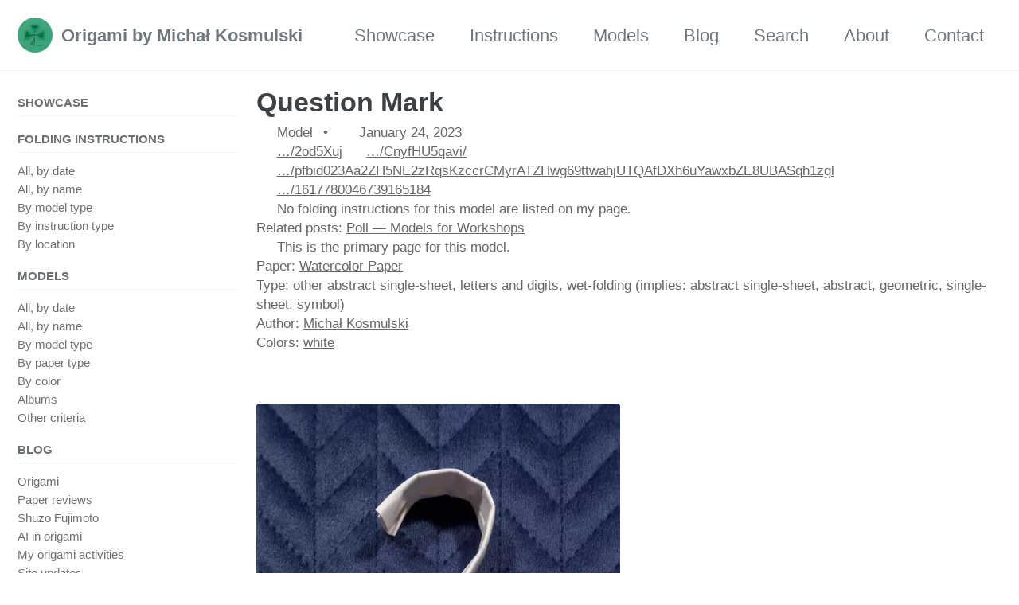

--- FILE ---
content_type: text/html
request_url: https://origami.kosmulski.org/models/question-mark
body_size: 3838
content:
<!doctype html>
<!--
  Minimal Mistakes Jekyll Theme 4.26.2 by Michael Rose
  Copyright 2013-2024 Michael Rose - mademistakes.com | @mmistakes
  Free for personal and commercial use under the MIT license
  https://github.com/mmistakes/minimal-mistakes/blob/master/LICENSE
-->

<html lang="en" class="no-js">
  <head>
    <meta charset="utf-8">

<!-- begin _includes/seo.html -->
<title>Question Mark - Origami by Michał Kosmulski</title>
<meta name="description" content="A simple question mark wet-folded from a strip of watercolor paper. The dot is based on the same idea as the iris of the Eye.">



<meta property="og:type" content="article">
<meta property="og:locale" content="en">
<meta property="og:site_name" content="Origami by Michał Kosmulski">
<meta property="og:title" content="Question Mark">
<meta property="og:url" content="https://origami.kosmulski.org/models/question-mark">


  <meta property="og:description" content="A simple question mark wet-folded from a strip of watercolor paper. The dot is based on the same idea as the iris of the Eye.">







  <meta property="article:published_time" content="2023-01-24T00:00:00+01:00">






<link rel="canonical" href="https://origami.kosmulski.org/models/question-mark">







  <meta name="google-site-verification" content="vfa1D6RMbQqWFyEZpiIIRgGlWX71hVgSEPJjYr_2LuY" />






<!-- end _includes/seo.html -->



  <link href="/feed.xml" type="application/atom+xml" rel="alternate" title="Origami by Michał Kosmulski Feed">

<meta name="viewport" content="width=device-width, initial-scale=1.0">

<script type="text/javascript">
  document.documentElement.className = document.documentElement.className.replace(/\bno-js\b/g, '') + ' js ';
  
</script>

<!-- For all browsers -->
<link rel="stylesheet" href="/assets/css/main.css">
<link rel="preload" href="https://cdn.jsdelivr.net/npm/@fortawesome/fontawesome-free@latest/css/all.min.css" as="style" onload="this.onload=null;this.rel='stylesheet'">
<noscript><link rel="stylesheet" href="https://cdn.jsdelivr.net/npm/@fortawesome/fontawesome-free@latest/css/all.min.css"></noscript>



    <link rel="icon" type="image/png" sizes="192x192" href="/favicons/favicon-192x192.png">
<link rel="icon" type="image/png" sizes="128x128" href="/favicons/favicon-128x128.png">
<link rel="icon" type="image/png" sizes="48x48" href="/favicons/favicon-48x48.png">
<link rel="icon" type="image/png" sizes="32x32" href="/favicons/favicon-32x32.png">
<link rel="icon" type="image/png" sizes="16x16" href="/favicons/favicon-16x16.png">
<link rel="shortcut icon" href="/favicons/favicon.ico">
<link rel="apple-touch-icon" sizes="180x180" href="/favicons/apple-touch-icon.png">
<link rel="meta" type="application/rdf+xml" href="/creativecommons.org_licenses_by-nc_4.0_.rdf">

  </head>

  <body class="layout--model wide">
    <nav class="skip-links">
  <ul>
    <li><a href="#site-nav" class="screen-reader-shortcut">Skip to primary navigation</a></li>
    <li><a href="#main" class="screen-reader-shortcut">Skip to content</a></li>
    <li><a href="#footer" class="screen-reader-shortcut">Skip to footer</a></li>
  </ul>
</nav>

    

<div class="masthead">
  <div class="masthead__inner-wrap">
    <div class="masthead__menu">
      <nav id="site-nav" class="greedy-nav">
        
          <a class="site-logo" href="/"><img src="/favicons/favicon-128x128.png" alt="Origami by Michał Kosmulski"></a>
        
        <a class="site-title" href="/">
          Origami by Michał Kosmulski
          
        </a>
        <ul class="visible-links"><li class="masthead__menu-item">
              <a
                href="/albums/showcase"
                 title="Examples of my work"
                
              >Showcase</a>
            </li><li class="masthead__menu-item">
              <a
                href="/instructions"
                 title="Instructions (diagrams and CPs) for my models"
                
              >Instructions</a>
            </li><li class="masthead__menu-item">
              <a
                href="/models"
                 title="Pictures and descriptions of origami models"
                
              >Models</a>
            </li><li class="masthead__menu-item">
              <a
                href="/blog"
                 title="My longer texts about origami design and techniques, convention reports, etc."
                
              >Blog</a>
            </li><li class="masthead__menu-item">
              <a
                href="/search"
                 title="Search the site"
                
              >Search</a>
            </li><li class="masthead__menu-item">
              <a
                href="/about"
                 title="Information about me and a showcase of the best models"
                
              >About</a>
            </li><li class="masthead__menu-item">
              <a
                href="/contact"
                 title="Contact information and social media links"
                
              >Contact</a>
            </li></ul>
        
        <button class="greedy-nav__toggle hidden" type="button">
          <span class="visually-hidden">Toggle menu</span>
          <div class="navicon"></div>
        </button>
        <ul class="hidden-links hidden"></ul>
      </nav>
    </div>
  </div>
</div>


    <div class="initial-content">
      





<div id="main" role="main">
  
  <div class="sidebar sticky">
  
  
    
      
      
      
      <nav class="nav__list">
  
  <input id="ac-toc" name="accordion-toc" type="checkbox" />
  <label for="ac-toc">Toggle Menu</label>
  <ul class="nav__items">
    
      
      
        <li>
          
            <a href="/albums/showcase"><span class="nav__sub-title">Showcase</span></a>
          

          
        </li>
      
        <li>
          
            <a href="/instructions"><span class="nav__sub-title">Folding instructions</span></a>
          

          
          <ul>
            
              <li><a href="/instructions">All, by date</a></li>
            
              <li><a href="/instructions-by-name">All, by name</a></li>
            
              <li><a href="/instructions-by-model-type">By model type</a></li>
            
              <li><a href="/instruction-types">By instruction type</a></li>
            
              <li><a href="/instruction-locations">By location</a></li>
            
          </ul>
          
        </li>
      
        <li>
          
            <a href="/models"><span class="nav__sub-title">Models</span></a>
          

          
          <ul>
            
              <li><a href="/models-by-date">All, by date</a></li>
            
              <li><a href="/models-by-name">All, by name</a></li>
            
              <li><a href="/types">By model type</a></li>
            
              <li><a href="/papers">By paper type</a></li>
            
              <li><a href="/colors">By color</a></li>
            
              <li><a href="/albums">Albums</a></li>
            
              <li><a href="/models">Other criteria</a></li>
            
          </ul>
          
        </li>
      
        <li>
          
            <a href="/blog"><span class="nav__sub-title">Blog</span></a>
          

          
          <ul>
            
              <li><a href="/blog/origami">Origami</a></li>
            
              <li><a href="/blog/paper-reviews">Paper reviews</a></li>
            
              <li><a href="/blog/shuzo-fujimoto">Shuzo Fujimoto</a></li>
            
              <li><a href="/blog/origami-ai">AI in origami</a></li>
            
              <li><a href="/blog/my-activities">My origami activities</a></li>
            
              <li><a href="/blog/site-updates">Site updates</a></li>
            
          </ul>
          
        </li>
      
        <li>
          
            <a href="/links"><span class="nav__sub-title">Links</span></a>
          

          
        </li>
      
        <li>
          
            <a href="/search"><span class="nav__sub-title">Search</span></a>
          

          
        </li>
      
        <li>
          
            <a href="/about"><span class="nav__sub-title">About</span></a>
          

          
        </li>
      
        <li>
          
            <a href="/contact"><span class="nav__sub-title">Contact</span></a>
          

          
        </li>
      
    
  </ul>
</nav>

    
    
  
  </div>



  <article class="page" itemscope itemtype="https://schema.org/CreativeWork">
    <meta itemprop="headline" content="Question Mark">
    <meta itemprop="description" content="A simple question mark wet-folded from a strip of watercolor paper. The dot is based on the same idea as the iris of theEye.">
    <meta itemprop="datePublished" content="2023-01-24T00:00:00+01:00">
    

    <div class="page__inner-wrap">
      
        <header>
          <h1 id="page-title" class="page__title" itemprop="headline">
            <a href="https://origami.kosmulski.org/models/question-mark" itemprop="url">Question Mark
</a>
          </h1>
          




  <p class="page__meta">
    
      <i class="fas fa-fw fa-paper-plane" aria-hidden="true"></i> Model

      
        <span class="page__meta-sep"></span>
      
    
    
      
      <span class="page__meta-date">
        <i class="far fa-calendar-alt" aria-hidden="true"></i>
        <time datetime="2023-01-24T00:00:00+01:00">January 24, 2023</time>
        
      </span>
    

    

    
    
      <br class="clear"/>




    
        
        
        
        
            <span class="icon-with-text"><i class="fab fa-fw fa-flickr" aria-hidden="true"></i> <a href="https://flic.kr/p/2od5Xuj" rel="nofollow">…/2od5Xuj</a>
            </span>
        
    
        
        
        
        
            <span class="icon-with-text"><i class="fab fa-fw fa-instagram" aria-hidden="true"></i> <a href="https://www.instagram.com/p/CnyfHU5qavi/" rel="nofollow">…/CnyfHU5qavi/</a>
            </span>
        
    
        
        
        
        
            <span class="icon-with-text"><i class="fab fa-fw fa-facebook" aria-hidden="true"></i> <a href="https://www.facebook.com/kosmulskiorigami/posts/pfbid023Aa2ZH5NE2zRqsKzccrCMyrATZHwg69ttwahjUTQAfDXh6uYawxbZE8UBASqh1zgl" rel="nofollow">…/pfbid023Aa2ZH5NE2zRqsKzccrCMyrATZHwg69ttwahjUTQAfDXh6uYawxbZE8UBASqh1zgl</a>
            </span>
        
    
        
        
        
        
            <span class="icon-with-text"><i class="fab fa-fw fa-twitter" aria-hidden="true"></i> <a href="https://twitter.com/mkosmul/status/1617780046739165184" rel="nofollow">…/1617780046739165184</a>
            </span>
        
    
    <br/>







    <span class="icon-with-text"><i class="far fa-fw fa-hand-paper" aria-hidden="true"></i> No folding instructions for this model are listed on my page.</span><br/>



Related posts: <a href="/blog/2023-01-24-poll-models-for-workshops">Poll — Models for Workshops</a><br/>


    <span class="icon-with-text"><i class="fas fa-fw fa-paper-plane" aria-hidden="true"></i> This is the primary page for this model.</span>

<br/>




Paper: <a href="/papers/watercolor-paper">Watercolor Paper</a><br/>


Type: <a href="/types/abstract-single-sheet-other">other abstract single-sheet</a>, <a href="/types/letters-digits">letters and digits</a>, <a href="/types/wet-folding">wet-folding</a> 





(implies: <a href="/types/abstract-single-sheet">abstract single-sheet</a>, <a href="/types/abstract">abstract</a>, <a href="/types/geometric">geometric</a>, <a href="/types/single-sheet">single-sheet</a>, <a href="/types/symbols">symbol</a>) <br/>


















  
  
  
  
    
    
    
    
  
    
    
    
    
  
    
    
    
    
  
  
  

  
  
    





Author: <a href="/people/michal-kosmulski">Michał Kosmulski</a><br/>














Colors: <a href="/colors/white">white</a><br/>




    
  </p>


        </header>
      

      <section class="page__content" itemprop="text">
        
        
    
        <a about="/img/models/q/question-mark.jpg" rel="license" href="http://creativecommons.org/licenses/by-nc/4.0/"></a>
    

    
    




<figure class="half ">
  
    
      <a href="/img/models/q/question-mark.jpg"
         class="image-popup">
        <picture><source sizes="(max-width: 600px) 100vw, (max-width: 1024px) 50vw, 35vw" srcset="/small/img/models/q/question-mark-200-a8892840e.webp 200w, /small/img/models/q/question-mark-300-a8892840e.webp 300w, /small/img/models/q/question-mark-400-a8892840e.webp 400w, /small/img/models/q/question-mark-600-a8892840e.webp 600w, /small/img/models/q/question-mark-1200-a8892840e.webp 1200w" type="image/webp"><source sizes="(max-width: 600px) 100vw, (max-width: 1024px) 50vw, 35vw" srcset="/small/img/models/q/question-mark-200-1fb3cb22e.jpg 200w, /small/img/models/q/question-mark-300-cef1c6d9e.jpg 300w, /small/img/models/q/question-mark-400-68414afc1.jpg 400w, /small/img/models/q/question-mark-600-4cf758b73.jpg 600w, /small/img/models/q/question-mark-1200-b6705062f.jpg 1200w" type="image/jpeg"><img src="/small/img/models/q/question-mark-300-cef1c6d9e.jpg" width="3415" height="3415"></picture>

      </a>
    
  
  
  
    <figcaption>Images are licensed under the <a rel="license" href="http://creativecommons.org/licenses/by-nc/4.0/">Creative Commons Attribution-NonCommercial 4.0 International License</a>
</figcaption>
  
</figure>



<p>A simple question mark <a href="/types/wet-folding">wet-folded</a> from a strip of watercolor paper. The dot is based on the same idea as the iris of the
<a href="_models/2019/11/wet-folded-eye.md">Eye</a>.</p>


        
      </section>

      <footer class="page__meta">
        
        
  




  
  
  

  <p class="page__taxonomy">
    <strong><i class="fas fa-fw fa-tags" aria-hidden="true"></i> Tags: </strong>
    <span itemprop="keywords">
    
      
      
      <span class="page__taxonomy-item" rel="tag">?</span><span class="sep">, </span>
    
      
      
      <span class="page__taxonomy-item" rel="tag">punctuation</span>
    
    </span>
  </p>




        

  <p class="page__date"><strong><i class="fas fa-fw fa-calendar-alt" aria-hidden="true"></i> Published:</strong> <time datetime="2023-01-24T00:00:00+01:00">January 24, 2023</time>
  
  </p>


      </footer>

      

      
  <nav class="pagination">
    
      <a href="/models/scissors-tessellation" class="pagination--pager" title="Scissors Tessellation
">Previous</a>
    
    
      <a href="/models/tetrahedron-dark-garden" class="pagination--pager" title="Tetrahedron (Dark Garden pattern)
">Next</a>
    
  </nav>

    </div>

    
      <div class="page__comments">
  
  
      <h4 class="page__comments-title">Comments</h4>
      <section id="utterances-comments"></section>
    
</div>

    
  </article>

  
  
</div>

      
    </div>

    

    <div id="footer" class="page__footer">
      <footer>
        <!-- start custom footer snippets -->

<!-- end custom footer snippets -->
        
<div class="page__footer-follow">
  <ul>
    

    
      
        
          <li><a href="https://www.flickr.com/photos/kosmulski_origami/" rel="nofollow noopener noreferrer"><i class="fab fa-fw fa-flickr" aria-hidden="true"></i> flickr</a></li>
        
      
        
          <li><a href="https://www.instagram.com/mkosmul/" rel="nofollow noopener noreferrer"><i class="fab fa-fw fa-instagram" aria-hidden="true"></i> instagram</a></li>
        
      
        
          <li><a href="https://www.facebook.com/kosmulskiorigami" rel="nofollow noopener noreferrer"><i class="fab fa-fw fa-facebook" aria-hidden="true"></i> facebook</a></li>
        
      
        
          <li><a href="https://twitter.com/mkosmul" rel="nofollow noopener noreferrer"><i class="fab fa-fw fa-twitter" aria-hidden="true"></i> twitter</a></li>
        
      
        
          <li><a href="https://bsky.app/profile/mkosmul.bsky.social" rel="nofollow noopener noreferrer"><i class="fab fa-fw fa-bluesky" aria-hidden="true"></i> bluesky</a></li>
        
      
        
          <li><a href="https://www.linkedin.com/in/kosmulski/" rel="nofollow noopener noreferrer"><i class="fab fa-fw fa-linkedin" aria-hidden="true"></i> linkedin</a></li>
        
      
    

    <li class="nav-icons text-with-icon"><a href="/feed.xml"><i class="fas fa-fw fa-rss-square" aria-hidden="true"></i> Feed (posts)</a></li>
    <li class="nav-icons text-with-icon"><a href="/feed/models.xml"><i class="fas fa-fw fa-rss-square" aria-hidden="true"></i> Feed (models)</a></li>
    <li class="nav-icons text-with-icon"><a href="/feed/instructions.xml"><i class="fas fa-fw fa-rss-square" aria-hidden="true"></i> Feed (folding instructions)</a></li>
  </ul>
</div>

<div class="page__footer-copyright">&copy; 2004-2023 Michał Kosmulski. All models are folded by me unless noted otherwise.</div>

      </footer>
    </div>

    
  <script src="/assets/js/main.min.js"></script>







    <script>
  'use strict';

  (function() {
    var commentContainer = document.querySelector('#utterances-comments');

    if (!commentContainer) {
      return;
    }

    var script = document.createElement('script');
    script.setAttribute('src', 'https://utteranc.es/client.js');
    script.setAttribute('repo', 'mkosmul/origami-kosmulski-org');
    script.setAttribute('issue-term', 'pathname');
    
    script.setAttribute('theme', 'github-light');
    script.setAttribute('crossorigin', 'anonymous');

    commentContainer.appendChild(script);
  })();
</script>

  




  </body>
</html>
